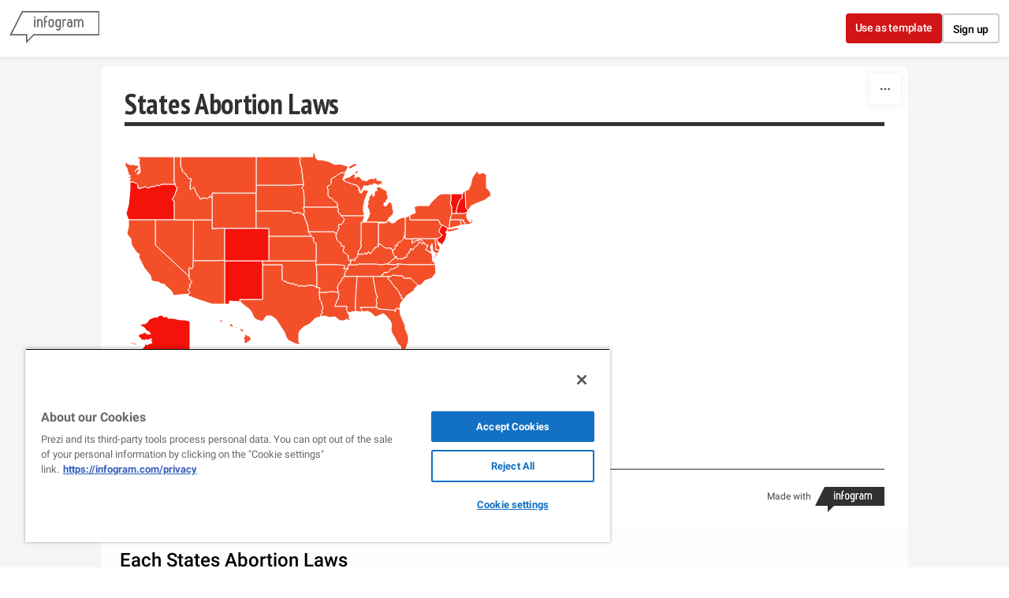

--- FILE ---
content_type: text/css; charset=utf-8
request_url: https://infogram.com/api/stylesheets/294
body_size: 1363
content:
.chart *{line-height:normal}.moveable{margin-bottom:30px!important}.capture-mode .moveable_w:last-child .moveable:last-child,.download-mode .moveable_w:last-child .moveable:last-child,.embed-mode .moveable_w:last-child .moveable:last-child,.web-mode .moveable_w:last-child .moveable:last-child{margin-bottom:0!important}.ig-separator{margin-bottom:0!important;margin-top:-30px;padding-bottom:30px;padding-top:30px}.video{padding-bottom:75%;height:0}.video iframe{border:0;width:100%;height:100%;position:absolute;top:0;left:0}.ig-items{margin:30px;padding-top:0}svg .igc-pie-center-text .igc-pie-center-text-node{font-family:'PT Sans Narrow','Arial Narrow';font-size:24px;fill:#626262;font-weight:400;font-style:normal}svg .igc-wc-node{cursor:default}.igc-treemap-node-text-name{font-family:PT Sans;font-weight:400}.igc-treemap-node-text-value{font-family:PT Sans}svg .igc-pie-center-text .igc-pie-center-text-node{font-family:PT Sans Narrow;font-weight:700;fill:#313131;font-size:19px}.igc-sheet{margin-bottom:15px}.igc-sheets{margin-bottom:15px}.igc-sheets .igc-sheet .igc-sheet-label,.igc-sheets .igc-sheet.active .igc-sheet-label,.igc-sheets .igc-sheet:hover .igc-sheet-label{color:#464646;margin-left:5px;font:400 13px PT Sans!important}.igc-sheets .igc-sheet.active .igc-sheet-label,.igc-sheets .igc-sheet:hover .igc-sheet-label{color:rgba(70,70,70,.7)}.igc-sheets .igc-sheet .igc-sheet-ico,.igc-sheets .igc-sheet:hover .igc-sheet-ico{background:rgba(167,167,167,.3);border-color:#313131;transition:.2s}.igc-sheets .igc-sheet:hover .igc-sheet-ico{background:#a7a7a7}.igc-sheets .igc-sheet.active .igc-sheet-ico{background:#313131}.igc-sheets .igc-sheet.active .igc-sheet-ico::after,.igc-sheets .igc-sheet:hover .igc-sheet-ico::after{height:6px;width:6px;left:6px;top:6px;background:#fff}.igc-textual-figure{font:700 29px PT Sans;line-height:36px}.igc-textual-fact{color:#313131;line-height:18px;font:400 15px PT Sans}.igc-textual-figure .innertext{line-height:38px}.igc-textual-fact .innertext{line-height:17px}.igc-textual-icon{padding-right:30px;padding-top:7px}.igc-table .igc-table-cell{font:400 13px PT Sans}.igc-table .igc-table-header{font:400 13px PT Sans;padding-left:9px}.ig-container{background:#fff}.headline{font:700 36px PT Sans Narrow;font-stretch:condensed;color:#313131;text-align:left;line-height:40px;border-bottom:5px solid #313131;padding-bottom:5px}.chart-title{font:700 29px PT Sans Narrow;color:#313131;text-align:left;line-height:36px}.bodytext{font:400 normal 15px PT Sans;text-align:left;text-align:justify;color:#313131;line-height:25px}.quoted{background:#313131;padding-top:30px;padding-bottom:30px}.quote,.shrink .quote{padding-left:30px!important;padding-right:30px!important}.quote:after,.quote:before{content:'';position:absolute;top:50%;margin-top:-8px;width:8px;height:16px}.quote:after{left:0;background:url(https://d1m5pq7b4fzvad.cloudfront.net/294/quote_left.svg?1)}.quote:before{background:url(https://d1m5pq7b4fzvad.cloudfront.net/294/quote_right.svg?1);right:0}.quote{font:700 25px PT Sans Narrow;color:#fff;line-height:36px;text-align:left;text-align:center;background-size:50px;min-height:40px}.quotetitle{font:400 15px PT Sans;color:#fff;margin-top:5px;line-height:25px}.tt_tooltip{color:#fff;font:400 normal 13px PT Sans}.igc-legend-entry{margin-top:15px}.igc-legend{padding-top:10px;padding-bottom:0}.igc-x-axis-separator{y2:30!important}.footer-bottom{padding-top:15px;overflow:hidden;margin-bottom:15px}.ig-share-button{margin-bottom:11px}.ig-logo{margin-top:0}.headline .innertext:before{text-transform:uppercase}.ig-separator-line{background:rgba(49,49,49,.5)}.heatmap-legend{background:rgba(255,255,255,.7)}.heatmap-label,.heatmap-legend-item{color:#313131;font-size:13px;font-weight:400;font-family:PT Sans}.igc-graph-pie-piece{stroke:rgb(255,255,255)}.tt_tooltip .tt_value{font-weight:400}.tt_tooltip .tt_body{background:#1d1d1d}.tt_tooltip .tt_left{border-right:8px solid #1d1d1d}.tt_tooltip .tt_right{border-left:8px solid #1d1d1d}.igc-tabs .igc-tab-active{background:#fff}.igc-tabs .igc-tab .igc-tab-content,.igc-tabs .igc-tab.icon-down:after{font-family:PT Sans;color:#313131;font-weight:400}.igc-tab-switcher,.igc-tabs .igc-tab{color:#313131}.igc-tabs.igc-tabs-dropdown .igc-tab-name{font-family:PT Sans;color:#313131}.captiontext{font-family:PT Sans;color:#313131;font-weight:400}.captiontext .innertext{line-height:1.5}.igc-table-search{color:#313131;font-size:13px;font-weight:400;font-family:PT Sans}#footer{margin-left:30px;margin-right:30px}.bodytext .innertext a,.bodytext .innertext a:visited{color:#00e}